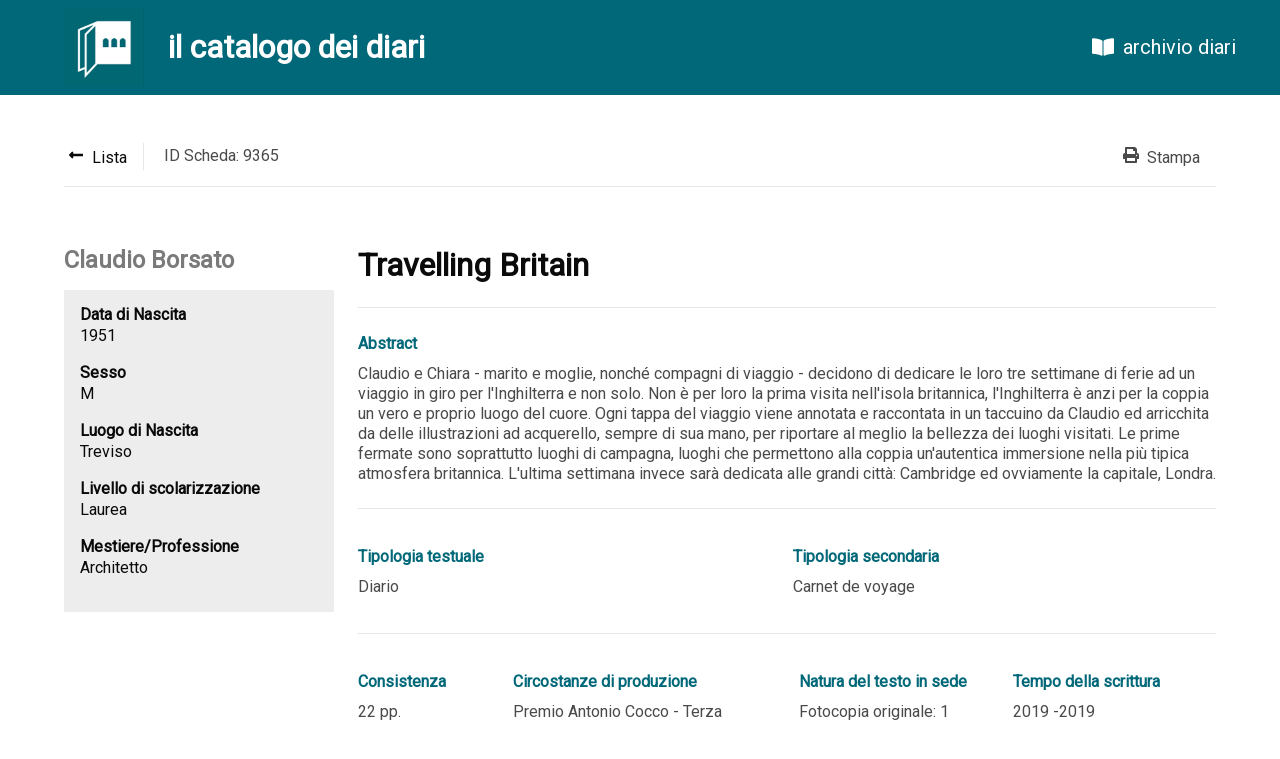

--- FILE ---
content_type: text/html; charset=UTF-8
request_url: https://catalogo.archiviodiari.it/diari/9365
body_size: 2413
content:
<!DOCTYPE html>
<html lang="it">
<head>
	<meta charset="UTF-8">
	<meta name="viewport" content="width=device-width, initial-scale=1.0">
	<meta http-equiv="X-UA-Compatible" content="ie=edge">
	<title>Catalogo Diari - Fondazione Archivio Diaristico Nazionale</title>

	<!-- CSRF Token -->
	<meta name="csrf-token" content="cHvci3mHe14v85lhjAvDK7OGlx6lD9fNlj3KHpaw">

	<!-- Scripts -->
	<script src="/js/lang.js"></script>
	<script src="https://catalogo.archiviodiari.it/js/app.js" defer></script>
	
    <!-- Styles -->
    <link href="https://catalogo.archiviodiari.it/css/app.css" rel="stylesheet">
</head>
<body>
	<div id="app">
		<nav class="navbar is-primary" style="position: sticky; top: 0">
	<div class="navbar-brand">
		<a href="/" class="navbar-item hoverless" style="padding-left: 4rem">
			<img src="/images/logo.png" width="80">
		</a>
		<div class="navbar-item">
			<h3 class="title is-3 has-text-white">il catalogo dei diari</h3>
		</div>
	</div>
	<div class="navbar-end">
				<a href="http://archiviodiari.org" class="navbar-item is-size-5 hoverless" style="margin-right: 2rem; margin-left: 1rem">
			<span class="icon" style="margin-right: 0.5rem"><i class="fas fa-book-open"></i></span> archivio diari
		</a>
	</div>
</nav>
		<div class="section has-background-white">
	<div class="container">

		<div class="level divider-bottom" style="padding-bottom: 1rem">
			<div class="level-left">
				<div class="level-item divider-right" style="padding-right: 1rem">
					<a href="https://catalogo.archiviodiari.it/diari" class="has-text-black">
						<span class="icon"><i class="fas fa-long-arrow-alt-left"></i></span>
						<span>Lista</span>
					</a>
				</div>
				<div class="level-item" style="padding: 0 1rem">
					ID Scheda: 9365
				</div>
			</div>
			<div class="level-right">
				<div class="level-item" style="margin: 0 1rem">
					<a href="javascript:window.print();" class="has-text-grey-dark">
						<span class="icon"><i class="fas fa-print"></i></span>
						<span>Stampa</span>
					</a>
				</div>
			</div>
		</div>

		<div class="columns" style="margin-top: 3rem">
			<div class="column is-3">
				<div class="author-view">
	<h4 class="author-title">Claudio Borsato</h4>
	<div class="author-view-info">
									<h6>Data di Nascita</h6>
				<p>1951</p>
													<h6>Sesso</h6>
				<p>M</p>
										<h6>Luogo di Nascita</h6>
				<p>Treviso</p>
										<h6>Livello di scolarizzazione</h6>
				<p>Laurea</p>
										<h6>Mestiere/Professione</h6>
				<p>Architetto </p>
						</div>
</div>
			</div>
			<div class="column diary-view-info">
				<div class="row">
					<h1 class="title">Travelling Britain</h1>
				</div>
									<div class="row">
						<p class="diary-field-label">Abstract</p>
						<p class="diary-field">Claudio e Chiara - marito e moglie, nonché compagni di viaggio - decidono di dedicare le loro tre settimane di ferie ad un viaggio in giro per l'Inghilterra e non solo. Non è per loro la prima visita nell'isola britannica, l'Inghilterra è anzi per la coppia un vero e proprio luogo del cuore. Ogni tappa del viaggio viene annotata e raccontata in un taccuino da Claudio ed arricchita da delle illustrazioni ad acquerello, sempre di sua mano, per riportare al meglio la bellezza dei luoghi visitati. Le prime fermate sono soprattutto luoghi di campagna, luoghi che permettono alla coppia un'autentica immersione nella più tipica atmosfera britannica. L'ultima settimana invece sarà dedicata alle grandi città: Cambridge ed ovviamente la capitale, Londra.</p>
					</div>
				
									<div class="row columns">
						<div class="column">
															<p class="diary-field-label">Tipologia testuale</p>
								<p class="diary-field">Diario</p>
													</div>
						<div class="column">
															<p class="diary-field-label">Tipologia secondaria</p>
								<p class="diary-field">
																			 Carnet de voyage
																	</p>
													</div>
					</div>
				
									<div class="row columns">
						<div class="column is-2">
															<p class="diary-field-label">Consistenza</p>
								<p class="diary-field">22 pp.</p>
													</div>
						<div class="column is-4">
															<p class="diary-field-label">Circostanze di produzione</p>
								<p class="diary-field">Premio Antonio Cocco - Terza Edizione</p>
													</div>
						<div class="column">
															<p class="diary-field-label">Natura del testo in sede</p>
								<p class="diary-field">
																			Fotocopia originale: 1<br>
																												Allegati<br>
																																			</p>
													</div>
						<div class="column">
															<p class="diary-field-label">Tempo della scrittura</p>
								<p class="diary-field">2019
									-2019
			</p>
													</div>
					</div>
				
									<div class="row columns">
						<div class="column">
															<p class="diary-field-label">Estremi cronologici</p>
								<p class="diary-field">2019
									-2019
			</p>
													</div>
						<div class="column">
															<p class="diary-field-label">Provenienza geografica</p>
								<p class="diary-field">Treviso</p>
													</div>
					</div>
				
									<div class="row">
						
													<div class="columns" style="margin: 1rem 0 0">
								<div class="column is-paddingless">
																			<p class="tag-title">Soggetti</p>
										<div class="tags">
																							<a href="https://catalogo.archiviodiari.it/diari?topic=4690&amp;tag=Aree%20protette"
													class="tag is-primary">Aree protette</a>
																							<a href="https://catalogo.archiviodiari.it/diari?topic=1159&amp;tag=Bellezze%20naturali"
													class="tag is-primary">Bellezze naturali</a>
																							<a href="https://catalogo.archiviodiari.it/diari?topic=4179&amp;tag=Beni%20architettonici"
													class="tag is-primary">Beni architettonici</a>
																							<a href="https://catalogo.archiviodiari.it/diari?topic=2260&amp;tag=Cattedrali"
													class="tag is-primary">Cattedrali</a>
																							<a href="https://catalogo.archiviodiari.it/diari?topic=4692&amp;tag=Complessi%20monumentali"
													class="tag is-primary">Complessi monumentali</a>
																							<a href="https://catalogo.archiviodiari.it/diari?topic=1027&amp;tag=Disegni"
													class="tag is-primary">Disegni</a>
																							<a href="https://catalogo.archiviodiari.it/diari?topic=4691&amp;tag=Giardini%20all%27inglese"
													class="tag is-primary">Giardini all&#039;inglese</a>
																							<a href="https://catalogo.archiviodiari.it/diari?topic=500&amp;tag=Mercati"
													class="tag is-primary">Mercati</a>
																							<a href="https://catalogo.archiviodiari.it/diari?topic=4687&amp;tag=Parchi%20naturali"
													class="tag is-primary">Parchi naturali</a>
																							<a href="https://catalogo.archiviodiari.it/diari?topic=4693&amp;tag=Ponti%20metallici"
													class="tag is-primary">Ponti metallici</a>
																							<a href="https://catalogo.archiviodiari.it/diari?topic=203&amp;tag=Porti"
													class="tag is-primary">Porti</a>
																							<a href="https://catalogo.archiviodiari.it/diari?topic=9&amp;tag=Viaggi"
													class="tag is-primary">Viaggi</a>
																					</div>
																	</div>
								<div class="column is-paddingless">
																			<p class="tag-title">Parole chiave</p>
										<div class="tags">
																							<a href="https://catalogo.archiviodiari.it/diari?keyword=3412&amp;tag=Albert%20Dock"
													class="tag is-keywords">Albert Dock</a>
																							<a href="https://catalogo.archiviodiari.it/diari?keyword=3413&amp;tag=Complessi%20architettonici"
													class="tag is-keywords">Complessi architettonici</a>
																							<a href="https://catalogo.archiviodiari.it/diari?keyword=3414&amp;tag=Iron%20bridge"
													class="tag is-keywords">Iron bridge</a>
																							<a href="https://catalogo.archiviodiari.it/diari?keyword=3411&amp;tag=Kings%20College"
													class="tag is-keywords">Kings College</a>
																							<a href="https://catalogo.archiviodiari.it/diari?keyword=3370&amp;tag=Premio%20Antonio%20Cocco"
													class="tag is-keywords">Premio Antonio Cocco</a>
																							<a href="https://catalogo.archiviodiari.it/diari?keyword=3410&amp;tag=Snowdonia%20National%20Park"
													class="tag is-keywords">Snowdonia National Park</a>
																					</div>
																	</div>
							</div>
											</div>
				
				
									<div class="row">
						<p class="tag-title">Luoghi del racconto</p>
						<div class="tags">
															<a href="https://catalogo.archiviodiari.it/diari?place=2592&amp;tag=Cambridge"
									class="tag is-places">Cambridge</a>
															<a href="https://catalogo.archiviodiari.it/diari?place=3994&amp;tag=Chester"
									class="tag is-places">Chester</a>
															<a href="https://catalogo.archiviodiari.it/diari?place=3995&amp;tag=Conwy"
									class="tag is-places">Conwy</a>
															<a href="https://catalogo.archiviodiari.it/diari?place=182&amp;tag=Galles"
									class="tag is-places">Galles</a>
															<a href="https://catalogo.archiviodiari.it/diari?place=11255&amp;tag=Gloucestershire"
									class="tag is-places">Gloucestershire</a>
															<a href="https://catalogo.archiviodiari.it/diari?place=165&amp;tag=Inghilterra"
									class="tag is-places">Inghilterra</a>
															<a href="https://catalogo.archiviodiari.it/diari?place=1305&amp;tag=Liverpool"
									class="tag is-places">Liverpool</a>
															<a href="https://catalogo.archiviodiari.it/diari?place=180&amp;tag=Londra"
									class="tag is-places">Londra</a>
															<a href="https://catalogo.archiviodiari.it/diari?place=11256&amp;tag=Oxfordshire"
									class="tag is-places">Oxfordshire</a>
															<a href="https://catalogo.archiviodiari.it/diari?place=11254&amp;tag=Pembrokeshire"
									class="tag is-places">Pembrokeshire</a>
															<a href="https://catalogo.archiviodiari.it/diari?place=1482&amp;tag=Regno%20Unito"
									class="tag is-places">Regno Unito</a>
													</div>
					</div>
				
									<div class="row">
						<p class="diary-field-label">Note Pubbliche</p>
						<p class="diary-field" style="margin-bottom: 1rem">Il testo ha partecipato alla terza edizione del Premio Antonio Cocco, ideato dall'Associazione Culturale "Matite in Viaggio". <br />
Testo contenente disegni.</p>
				
									<div class="row columns">
						<div class="column">
															<p class="diary-field-label">Anno</p>
								<p class="diary-field">2020</p>
													</div>
						<div class="column is-6">
													</div>
						<div class="column">
															<p class="diary-field-label">Collocazione</p>
								<p class="diary-field">DV/T3</p>
													</div>
					</div>
				
									<div class="row columns">
						<div class="column is-9">
						</div>
						<div class="column">
															<p class="diary-field-label">Sezione</p>
								<p class="diary-field">Sez/T3</p>
													</div>
					</div>
							</div>
		</div>
	</div>
</div>

		<footer style="padding: 15px; background: #e1e1e1">
	<div class="content container">
		<p style="font-size: 0.7rem;">
			<b>Fondazione Archivio Diaristico Nazionale - onlus</b><br>
			Sede operativa: Piazza Amintore Fanfani, 14 / sede legale: Piazza Plinio Pellegrini, 1<br>
			Posta elettronica certificata <a href="mailto:archiviodiari@pec.it">archiviodiari@pec.it</a><br>
			52036 Pieve Santo Stefano AR / tel. 0575797730.1 fax 0575 797799 / P.IVA e C.F. 01375620513
		</p>
	</div>
</footer>	</div>
	
<script defer src="https://use.fontawesome.com/releases/v5.3.1/js/all.js"></script>

</body>
</html>